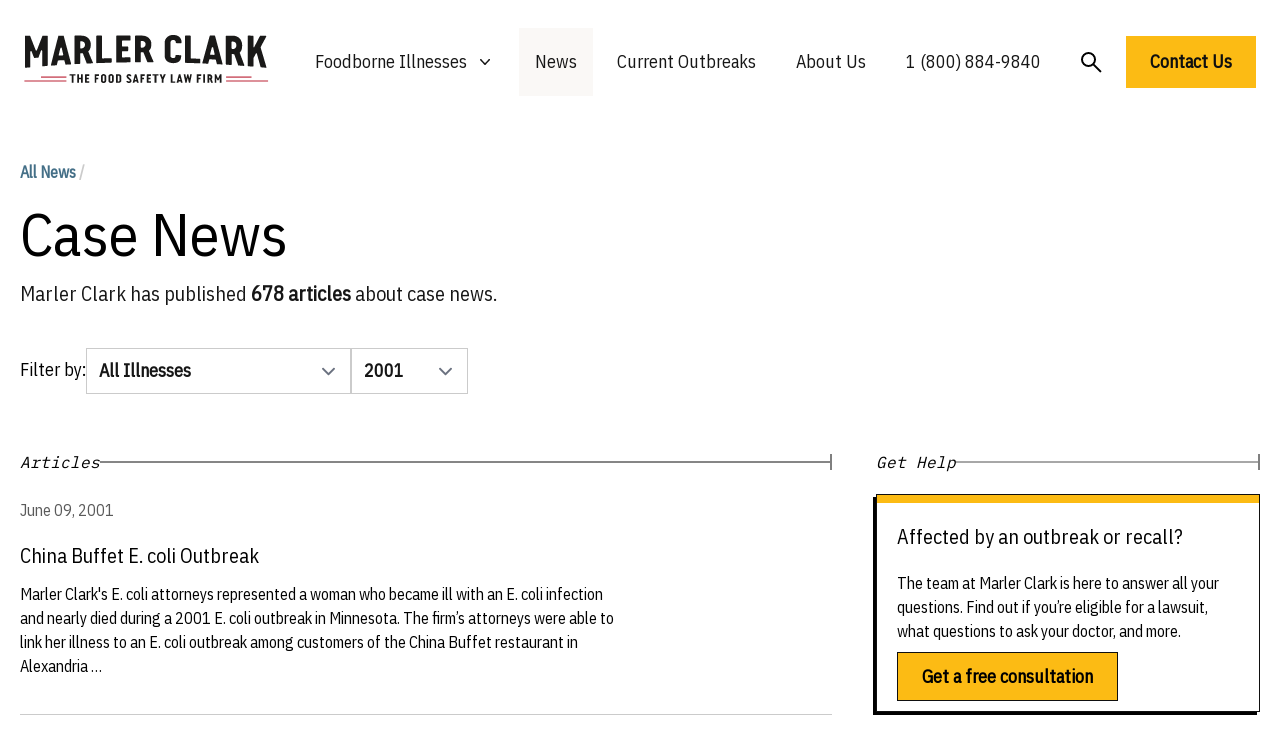

--- FILE ---
content_type: text/html; charset=UTF-8
request_url: https://marlerclark.com/news_events/case-news?illness=all&year=2001
body_size: 12548
content:
<!DOCTYPE html>
<html class="h-full">
<head>
    <meta http-equiv="X-UA-Compatible" content="IE=edge"/>
    <meta charset="utf-8"/>
    <meta name="viewport"
          content="width=device-width, initial-scale=1.0, maximum-scale=1.0, user-scalable=no, viewport-fit=cover"/>
    <meta name="referrer" content="origin-when-cross-origin"/>
    <link rel="preconnect" href="https://fonts.googleapis.com">
    <link rel="preconnect" href="https://fonts.gstatic.com" crossorigin>
    <link href="https://fonts.googleapis.com/css2?family=IBM+Plex+Sans+Condensed&family=IBM+Plex+Mono&display=swap"
          rel="stylesheet"/>
    <meta name="ahrefs-site-verification" content="9f699c6f2c0f9fcf2c46f103e56727e6690b2b84455fd60e2e013df074fb2972">
    <script type="module">!function(){const e=document.createElement("link").relList;if(!(e&&e.supports&&e.supports("modulepreload"))){for(const e of document.querySelectorAll('link[rel="modulepreload"]'))r(e);new MutationObserver((e=>{for(const o of e)if("childList"===o.type)for(const e of o.addedNodes)if("LINK"===e.tagName&&"modulepreload"===e.rel)r(e);else if(e.querySelectorAll)for(const o of e.querySelectorAll("link[rel=modulepreload]"))r(o)})).observe(document,{childList:!0,subtree:!0})}function r(e){if(e.ep)return;e.ep=!0;const r=function(e){const r={};return e.integrity&&(r.integrity=e.integrity),e.referrerpolicy&&(r.referrerPolicy=e.referrerpolicy),"use-credentials"===e.crossorigin?r.credentials="include":"anonymous"===e.crossorigin?r.credentials="omit":r.credentials="same-origin",r}(e);fetch(e.href,r)}}();</script>
<script type="module" src="/dist/assets/app.9217f779.js" crossorigin onload="e=new CustomEvent(&#039;vite-script-loaded&#039;, {detail:{path: &#039;src/js/app.js&#039;}});document.dispatchEvent(e);" integrity="sha384-m0vcTDbRxn4BQLB3sl5ydytDlR+BebIVQWOhqIXFGaMhhEEcalXlpML1GFFh8jtL"></script>
<link href="/dist/assets/app.3897932e.css" rel="stylesheet">
    <script async src="https://www.googletagmanager.com/gtag/js?id=AW-1072710199"></script>
    <script>
        window.dataLayer = window.dataLayer || [];

        function gtag() {
            dataLayer.push(arguments);
        }

        gtag('js', new Date());
        gtag('config', 'AW-1072710199');

        // Add this function to handle phone clicks
        function trackPhoneCall() {
            gtag('config', 'AW-1072710199/URM7CMqd5bUaELeEwf8D', {
                'phone_conversion_number': '1 (800) 884-9840'
            });
            console.log('Phone call conversion tracked');
        }

        // Add this to run when the document is ready
        document.addEventListener('DOMContentLoaded', function() {
            // Select all telephone links
            var phoneLinks = document.querySelectorAll('a[href^="tel:"]');

            // Add click event listener to each phone link
            phoneLinks.forEach(function(link) {
                link.addEventListener('click', function(e) {
                    trackPhoneCall();
                });
            });
        });
    </script>
<title>Case News | Marler Clark</title>
<script>window.dataLayer = window.dataLayer || [];
function gtag(){dataLayer.push(arguments)};
gtag('js', new Date());
gtag('config', 'G-DF2QL8WBGR', {'send_page_view': true,'anonymize_ip': false,'link_attribution': false,'allow_display_features': false});
gtag('config', 'AW-1072710199', {'send_page_view': true});

(function(w,d,t,r,u){var f,n,i;w[u]=w[u]||[],f=function(){var o={ti:"56278715", enableAutoSpaTracking: true};o.q=w[u],w[u]=new UET(o),w[u].push("pageLoad")},n=d.createElement(t),n.src=r,n.async=1,n.onload=n.onreadystatechange=function(){var s=this.readyState;s&&s!=="loaded"&&s!=="complete"||(f(),n.onload=n.onreadystatechange=null)},i=d.getElementsByTagName(t)[0],i.parentNode.insertBefore(n,i)})(window,document,"script","//bat.bing.com/bat.js","uetq");</script><meta name="generator" content="SEOmatic">
<meta name="keywords" content="firm, brought, behalf, cases, victims, crane, accidents, high-profile, food, notable, nursing, vehicle, news, archives, highlight">
<meta name="description" content="In the Marler Clark, Inc., PS news archives we highlight some of the more high-profile cases the firm has brought on behalf of victims of food poisoning…">
<meta name="referrer" content="no-referrer-when-downgrade">
<meta name="robots" content="all">
<meta content="137631986252940" property="fb:profile_id">
<meta content="en_US" property="og:locale">
<meta content="Marler Clark" property="og:site_name">
<meta content="website" property="og:type">
<meta content="https://marlerclark.com/news_events/case-news" property="og:url">
<meta content="Case News" property="og:title">
<meta content="In the Marler Clark, Inc., PS news archives we highlight some of the more high-profile cases the firm has brought on behalf of victims of food poisoning…" property="og:description">
<meta content="https://holistic-kudu.transforms.svdcdn.com/production/Image.png?w=1200&amp;h=630&amp;q=82&amp;auto=format&amp;fit=crop&amp;dm=1642178962&amp;s=7c4e794ebe51f06b43abf3383afeeb40" property="og:image">
<meta content="1200" property="og:image:width">
<meta content="630" property="og:image:height">
<meta content="food poisoning lawyer, foodborne illness lawyer" property="og:image:alt">
<meta content="https://www.youtube.com/user/marlerclark" property="og:see_also">
<meta content="https://www.linkedin.com/company/marler-clark-llp-ps/" property="og:see_also">
<meta content="https://en.m.wikipedia.org/wiki/Marler_Clark" property="og:see_also">
<meta content="https://twitter.com/marlerblog" property="og:see_also">
<meta name="twitter:card" content="summary_large_image">
<meta name="twitter:site" content="@marlerclark">
<meta name="twitter:creator" content="@marlerclark">
<meta name="twitter:title" content="Case News">
<meta name="twitter:description" content="In the Marler Clark, Inc., PS news archives we highlight some of the more high-profile cases the firm has brought on behalf of victims of food poisoning…">
<meta name="twitter:image" content="https://holistic-kudu.transforms.svdcdn.com/production/Image.png?w=800&amp;h=418&amp;q=82&amp;auto=format&amp;fit=crop&amp;dm=1642178962&amp;s=0527e457d5770347a66c23cbc1bee8a6">
<meta name="twitter:image:width" content="800">
<meta name="twitter:image:height" content="418">
<meta name="twitter:image:alt" content="food poisoning lawyer, foodborne illness lawyer">
<meta name="google-site-verification" content="A7__8VoY8VT4vvsZ0FjM-_MLzaeo_Qr_5EYczpmP2jU">
<link href="https://marlerclark.com/news_events/case-news" rel="canonical">
<link href="https://marlerclark.com" rel="home">
<link type="text/plain" href="https://marlerclark.com/humans.txt" rel="author"></head>
<body class="h-full"><script async src="https://www.googletagmanager.com/gtag/js?id=G-DF2QL8WBGR"></script>

<div class="min-h-full font-sans">
    <div class="mx-auto max-w-[1440px] mt-5">
        <div class="relative bg-white">
    <div class="px-4 sm:px-6">
        <div class="flex items-center justify-center py-2">
            <div class="flex justify-start lg:w-0 lg:flex-1">
                <a href="/">
                    <span class="sr-only">Marler Clark</span>
                    <img
                            class="block lg:h-[49px] h-[36px] w-auto mb-2" src="/imgs/mc-logo-normal.svg"
                            alt="Marler Clark">
                                    </a>
            </div>
            <div class="mb-2 mr-5 lg:hidden absolute right-0 h-12 w-12">
                <button type="button"
                        class="w-full h-full inline-flex items-center justify-center rounded-md bg-white p-1 text-gray hover:bg-gray hover:text-gray-lighter focus:outline-none focus:ring-2 focus:ring-inset focus:ring-gray"
                        aria-expanded="false" aria-controls="mobile-menu" data-control-type="open">
                    <span class="sr-only">Open menu</span>
                    <svg class="w-full h-full" xmlns="http://www.w3.org/2000/svg" fill="none" viewbox="0 0 24 24"
                         stroke-width="1.5" stroke="currentColor" aria-hidden="true">
                        <path stroke-linecap="round" stroke-linejoin="round"
                              d="M3.75 6.75h16.5M3.75 12h16.5m-16.5 5.25h16.5"/>
                    </svg>
                </button>
                <button type="button"
                        class="w-full h-full inline-flex items-center justify-center rounded-md bg-white p-1 mb-4 text-gray hover:bg-gray hover:text-gray-lighter focus:outline-none focus:ring-2 focus:ring-inset focus:ring-gray"
                        aria-expanded="false" aria-controls="mobile-menu" data-control-type="close">
                    <span class="sr-only">Open menu</span>
                    <svg class="w-3/5 h-3/5" xmlns="http://www.w3.org/2000/svg" fill="none" viewbox="0 0 24 24"
                         stroke-width="1.5" stroke="currentColor" aria-hidden="true">
                        <path d="M24 24.5L1 1.5" stroke-width="2"/>
                        <path d="M1 24.5L24 1.5" stroke-width="2"/>
                    </svg>
                </button>
            </div>
                                    <nav class="hidden space-x-2 lg:flex">
                <div class="relative">
                    <!-- Item active: "text-gray-900", Item inactive: "text-gray-500" -->
                    <button type="button"
                            class="hover:bg-tan-lighter py-5 px-4 text-gray-dark group inline-flex items-center bg-white text-lg font-medium focus:outline-none focus:ring-2 focus:ring-white focus:ring-offset-1"
                            aria-expanded="false" aria-controls="nav-foodborne-illness">
                        <span>Foodborne Illnesses</span>
                        <!-- Heroicon name: mini/chevron-down																																	  Item active: "text-gray-600", Item inactive: "text-gray-400" -->
                        <svg class="transition-all text-gray-400 ml-2 h-5 w-5 group-hover:text-gray-500"
                             xmlns="http://www.w3.org/2000/svg" viewbox="0 0 20 20" fill="currentColor"
                             aria-hidden="true">
                            <path fill-rule="evenodd"
                                  d="M5.23 7.21a.75.75 0 011.06.02L10 11.168l3.71-3.938a.75.75 0 111.08 1.04l-4.25 4.5a.75.75 0 01-1.08 0l-4.25-4.5a.75.75 0 01.02-1.06z"
                                  clip-rule="evenodd"/>
                        </svg>
                    </button>

                    <div id="nav-foodborne-illness"
                         class="hidden absolute z-10 -ml-4 mt-0 w-screen max-w-md transform py-2 lg:left-1/2 lg:ml-0 lg:-translate-x-1/2 bg-white shadow-2xl"
                         aria-collapse-on="mouseleave">
                        <ul class="grid grid-cols-2">
                            <li><a href="https://marlerclark.com/foodborne-illnesses/e-coli"
                                   class="block px-4 py-2 hover:bg-tan-lighter">E. coli</a></li>
                            <li><a href="https://marlerclark.com/foodborne-illnesses/cyclospora"
                                   class="block px-4 py-2 hover:bg-tan-lighter">Cyclospora</a></li>
                            <li><a href="https://marlerclark.com/foodborne-illnesses/salmonella"
                                   class="block px-4 py-2 hover:bg-tan-lighter">Salmonella</a></li>
                            <li><a href="https://marlerclark.com/foodborne-illnesses/shigella"
                                   class="block px-4 py-2 hover:bg-tan-lighter">Shigella</a></li>
                            <li><a href="https://marlerclark.com/foodborne-illnesses/listeria"
                                   class="block px-4 py-2 hover:bg-tan-lighter">Listeria</a></li>
                            <li><a href="https://marlerclark.com/foodborne-illnesses/reactive-arthritis"
                                   class="block px-4 py-2 hover:bg-tan-lighter">Reactive Arthritis</a></li>
                            <li><a href="https://marlerclark.com/foodborne-illnesses/hepatitis-a"
                                   class="block px-4 py-2 hover:bg-tan-lighter">Hepatitis A</a></li>
                            <li><a href="https://marlerclark.com/foodborne-illnesses/hemolytic-uremic-syndrome"
                                   class="block px-4 py-2 hover:bg-tan-lighter">Hemolytic Uremic Syndrome</a></li>
                            <li><a href="https://marlerclark.com/foodborne-illnesses/norovirus"
                                   class="block px-4 py-2 hover:bg-tan-lighter">Norovirus</a></li>
                            <li><a href="https://marlerclark.com/foodborne-illnesses/irritable-bowel-syndrome"
                                   class="block px-4 py-2 hover:bg-tan-lighter">Irritable Bowel Syndrome</a></li>
                            <li><a href="https://marlerclark.com/foodborne-illnesses/botulism"
                                   class="block px-4 py-2 hover:bg-tan-lighter">Botulism</a></li>
                            <li><a href="https://marlerclark.com/foodborne-illnesses/guillain-barre-syndrome"
                                   class="block px-4 py-2 hover:bg-tan-lighter">Guillain-Barre Syndrome</a></li>
                            <li><a href="https://marlerclark.com/foodborne-illnesses/campylobacter"
                                   class="block px-4 py-2 hover:bg-tan-lighter">Campylobacter</a></li>
                            <li><a href="https://marlerclark.com/foodborne-illnesses"
                                   class="block px-4 py-2 hover:bg-tan-lighter text-blue underline">View all &gt;</a>
                            </li>
                        </ul>
                    </div>
                </div>
                <div class="hover:bg-tan-lighter py-5 px-4 bg-tan-lighter ">
                    <a href="https://marlerclark.com/news_events"
                       class="text-lg font-medium text-gray-dark hover:text-gray-darker">News</a>
                </div>
                <div class="hover:bg-tan-lighter py-5 px-4 ">
                    <a href="https://marlerclark.com/current-outbreaks"
                       class="text-lg font-medium text-gray-dark hover:text-gray-darker">Current Outbreaks</a>
                </div>
                <div class="hover:bg-tan-lighter py-5 px-4 ">

                    <a href="https://marlerclark.com/about" class="text-lg font-medium text-gray-dark hover:text-gray-darker">About
                        Us</a>
                </div>
                <div class="hover:bg-tan-lighter py-5 px-4">

                    <a href="tel:+18008849840" class="text-lg font-medium text-gray-dark hover:text-gray-darker">1 (800)
                        884-9840</a>
                </div>
                <div class="mt-1 hover:bg-tan-lighter py-5 px-4">
                    <a href="https://marlerclark.com/search"
                       class="flex-grow-0 flex-shrink-0 text-lg font-semibold text-left text-black">
                        <svg width="21" height="21" viewbox="0 0 21 21" fill="none" xmlns="http://www.w3.org/2000/svg">
                            <circle cx="7.5" cy="7.5" r="6.5" stroke="black" stroke-width="2"/>
                            <path d="M12.5 12.5L20 20" stroke="black" stroke-width="2"/>
                        </svg>
                    </a>
                </div>
                <a href="https://marlerclark.com/contact" class="mt-2 text-lg font-semibold text-left text-black">
                    <button class="bg-yellow px-6 py-3 font-semibold text-lg hover:shadow-hover">
                        Contact Us
                    </button>
                </a>
            </nav>
        </div>
    </div>
        <div class="hidden mb-10 lg:hidden" id="mobile-menu">
        <div class="space-y-1 pt-2 pb-4">
            <a href="https://marlerclark.com/foodborne-illnesses"
               class="block border-b border-gray-lighter py-5 pl-3 pr-4 text-xl font-medium text-blue">
                <div class="flex gap-3">
                    <span>Foodborne Illnesses</span>
                    <svg viewbox="0 0 20 20" fill="none" xmlns="http://www.w3.org/2000/svg"
                         class="flex-grow-0 flex-shrink-0 mt-1 w-6 h-6 relative" preserveaspectratio="none">
                        <path d="M4 10H16" stroke="#446F87" stroke-width="2"></path>
                        <path d="M10 4.21094L16 10.0004L10 15.7899" stroke="#446F87" stroke-width="2"></path>
                    </svg>
                </div>

            </a>
            <a href="https://marlerclark.com/news_events"
               class="block border-b border-gray-lighter py-5 pl-3 pr-4 text-xl font-medium text-blue">
                <div class="flex gap-3">
                    <span>News</span>
                    <svg viewbox="0 0 20 20" fill="none" xmlns="http://www.w3.org/2000/svg"
                         class="flex-grow-0 flex-shrink-0 mt-1 w-6 h-6 relative" preserveaspectratio="none">
                        <path d="M4 10H16" stroke="#446F87" stroke-width="2"></path>
                        <path d="M10 4.21094L16 10.0004L10 15.7899" stroke="#446F87" stroke-width="2"></path>
                    </svg>
                </div>

            </a>
            <a href="https://marlerclark.com/about"
               class="block border-b border-gray-lighter py-5 pl-3 pr-4 text-xl font-medium text-blue">
                <div class="flex gap-3">
                    <span>About Us</span>
                    <svg viewbox="0 0 20 20" fill="none" xmlns="http://www.w3.org/2000/svg"
                         class="flex-grow-0 flex-shrink-0 mt-1 w-6 h-6 relative" preserveaspectratio="none">
                        <path d="M4 10H16" stroke="#446F87" stroke-width="2"></path>
                        <path d="M10 4.21094L16 10.0004L10 15.7899" stroke="#446F87" stroke-width="2"></path>
                    </svg>
                </div>

            </a>
            <a href="https://marlerclark.com/search"
               class="block border-b border-gray-lighter py-5 pl-3 pr-4 text-xl font-medium text-blue">
                <div class="flex gap-3">
                    <span>Search</span>
                    <svg viewbox="0 0 20 20" fill="none" xmlns="http://www.w3.org/2000/svg"
                         class="flex-grow-0 flex-shrink-0 mt-1 w-6 h-6 relative" preserveaspectratio="none">
                        <path d="M4 10H16" stroke="#446F87" stroke-width="2"></path>
                        <path d="M10 4.21094L16 10.0004L10 15.7899" stroke="#446F87" stroke-width="2"></path>
                    </svg>
                </div>

            </a>
        </div>
        <div class="grid grid-cols-1 md:grid-cols-2 gap-2.5 mx-5">
            <a href="https://marlerclark.com/contact" class="bg-yellow px-5 py-3 font-semibold text-lg hover:shadow-hover">
                Get a free consultation
            </a>
            <p class="sm:mx-auto text-sm mt-1 text-center">or call us toll-free at
                <a href="tel:1866-768-6846">
                    <span class="font-extrabold">1 (866) 768-6846</span>
                </a>
            </p>
        </div>
    </div>
</div>
    </div>
    <header>
            </header>
    <div class="mx-auto max-w-[1440px] mt-5">
        <main class="mx-5 mt-14">                     <div id="component-ahufjd" class="sprig-component" data-hx-target="this" data-hx-include="this" data-hx-trigger="refresh" data-hx-get="https://marlerclark.com/index.php/actions/sprig-core/components/render" data-hx-vals="{&quot;sprig:config&quot;:&quot;dd432794ddf1cd9c8de18d0dbef5061247e6b7f71858cf5844c85243d298063b{\u0022id\u0022:\u0022component-ahufjd\u0022,\u0022siteId\u0022:1,\u0022template\u0022:\u0022_shared\\\/sprig-components\\\/news-category-listing\u0022,\u0022variables\u0022:{\u0022limit\u0022:15,\u0022category\u0022:4,\u0022filter\u0022:\u0022all\u0022,\u0022yearFilter\u0022:\u00222001\u0022,\u0022filters\u0022:{\u0022yearFilter\u0022:true,\u0022illnessFilter\u0022:true}}}&quot;}">


    <div class="mb-14">
    <p class="text-base text-blue font-bold mb-5">
        <a href="https://marlerclark.com/news_events">All News
            <span class="text-gray-light">/</span>
        </a>
    </p>
    <h1 class="font-medium text-5xl lg:text-6xl">Case News</h1>
    <p class="text-xl text-gray-dark mt-4">
        Marler Clark has published
        <span class="font-bold">678 articles</span>
        about case news.
    </p>
    <div class="flex justify-start items-center gap-5 mt-10">
        <div class="flex flex-wrap justify-start items-start gap-[15px]">
            <div class="hidden md:block">
                <h6 class="font-medium text-lg pt-2">Filter by:</h6>
            </div>

                                            <div>
                                        <select id="typeFilter" class="block w-full border-gray-light py-2 pl-3 pr-10 focus:border-gray focus:outline-none focus:ring-gray text-base md:text-lg font-bold text-gray-dark" name="filter" sprig s-trigger="change delay:300ms" data-hx-get="https://marlerclark.com/index.php/actions/sprig-core/components/render" data-hx-trigger="change delay:300ms" data-sprig-parsed>
                        <option value="all">All Illnesses</option>
                                                    <option value="reactive-arthritis"
                                    >Reactive Arthritis</option>
                                                    <option value="e-coli"
                                    >E. coli</option>
                                                    <option value="guillain-barre-syndrome"
                                    >Guillain-Barre Syndrome</option>
                                                    <option value="salmonella"
                                    >Salmonella</option>
                                                    <option value="hemolytic-uremic-syndrome"
                                    >Hemolytic Uremic Syndrome</option>
                                                    <option value="listeria"
                                    >Listeria</option>
                                                    <option value="irritable-bowel-syndrome"
                                    >Irritable Bowel Syndrome</option>
                                                    <option value="hepatitis-a"
                                    >Hepatitis A</option>
                                                    <option value="norovirus"
                                    >Norovirus</option>
                                                    <option value="botulism"
                                    >Botulism</option>
                                                    <option value="campylobacter"
                                    >Campylobacter</option>
                                                    <option value="shigella"
                                    >Shigella</option>
                                                    <option value="cyclospora"
                                    >Cyclospora</option>
                                            </select>
                </div>
            
                                            <div>
                                        <select id="yearFilter" class="block w-full border-gray-light py-2 pl-3 pr-10 focus:border-gray focus:outline-none focus:ring-gray text-base md:text-lg font-bold text-gray-dark" name="yearFilter" sprig s-trigger="change delay:300ms" data-hx-get="https://marlerclark.com/index.php/actions/sprig-core/components/render" data-hx-trigger="change delay:300ms" data-sprig-parsed>
                        <option value="all">All Years</option>
                                                    <option value="2026"
                                    >2026</option>
                                                    <option value="2025"
                                    >2025</option>
                                                    <option value="2024"
                                    >2024</option>
                                                    <option value="2023"
                                    >2023</option>
                                                    <option value="2022"
                                    >2022</option>
                                                    <option value="2021"
                                    >2021</option>
                                                    <option value="2020"
                                    >2020</option>
                                                    <option value="2019"
                                    >2019</option>
                                                    <option value="2018"
                                    >2018</option>
                                                    <option value="2017"
                                    >2017</option>
                                                    <option value="2016"
                                    >2016</option>
                                                    <option value="2015"
                                    >2015</option>
                                                    <option value="2014"
                                    >2014</option>
                                                    <option value="2013"
                                    >2013</option>
                                                    <option value="2012"
                                    >2012</option>
                                                    <option value="2011"
                                    >2011</option>
                                                    <option value="2010"
                                    >2010</option>
                                                    <option value="2009"
                                    >2009</option>
                                                    <option value="2008"
                                    >2008</option>
                                                    <option value="2007"
                                    >2007</option>
                                                    <option value="2006"
                                    >2006</option>
                                                    <option value="2005"
                                    >2005</option>
                                                    <option value="2004"
                                    >2004</option>
                                                    <option value="2003"
                                    >2003</option>
                                                    <option value="2002"
                                    >2002</option>
                                                    <option value="2001"
                                    selected>2001</option>
                                                    <option value="2000"
                                    >2000</option>
                                                    <option value="1999"
                                    >1999</option>
                                                    <option value="1998"
                                    >1998</option>
                                            </select>
                                    </div>
                                                    </div>
    </div>

        
                
            
    <div class="grid grid-cols-12 lg:gap-11 mt-14">
        <div class="col-span-12 lg:col-span-8">
            <div class="flex justify-start items-center sm:max-w-full relative gap-2.5">
                <h5 class="flex-grow-0 flex-shrink-0 italic text-left font-mono font-normal text-base">Articles</h5>
                <div class="flex justify-start items-center flex-grow relative">
                    <svg height="2" viewbox="0 0 803 2" fill="none" xmlns="http://www.w3.org/2000/svg"
                         class="flex-grow w-full" preserveaspectratio="none">
                        <path d="M0 1L803 1.00007" stroke="black"></path>
                    </svg>
                    <svg width="2" height="16" viewbox="0 0 2 16" fill="none" xmlns="http://www.w3.org/2000/svg"
                         class="flex-grow-0 flex-shrink-0" preserveaspectratio="none">
                        <path d="M1 0V16" stroke="black"></path>
                    </svg>
                </div>
            </div>

            <div class="grid grid-cols-12 gap-5 mt-6" id="articles">
                                    <div class="col-span-12">
                        <p class="text-base text-gray">June 09, 2001
                        </p>
                    </div>
                    <div class="col-span-12 md:col-span-9">
                        <h4 class="font-medium text-xl hover:text-blue">
                            <a href="https://marlerclark.com/news_events/china-buffet-e-coli-outbreak">China Buffet E. coli Outbreak</a>
                        </h4>
                        <p class="mt-3 font-normal text-base">Marler Clark's E. coli attorneys represented a woman who became ill with an E. coli infection and nearly died during a 2001 E. coli outbreak in Minnesota. The firm’s attorneys were able to link her illness to an E. coli outbreak among customers of the China Buffet restaurant in Alexandria
                            &#8230;</p>
                                                                                                                    </div>
                                        <div class="my-4 col-span-12 border-b border-gray-light"></div>
                            </div>
                            <div class="col-span-12 relative mb-10 lg:mb-0">
                    <div class="flex justify-center items-center gap-8">
                                                <p class="flex-grow-0 flex-shrink-0 text-base italic text-left font-mono">
							<span class="flex-grow-0 flex-shrink-0 text-base italic text-left text-gray-dark">1
							</span>
                            <span class="flex-grow-0 flex-shrink-0 text-base italic text-left text-gray px-1">of</span>
                            <span class="flex-grow-0 flex-shrink-0 text-base italic text-left text-gray-dark">
								1</span>
                        </p>
                                            </div>
                </div>
                    </div>
        <div class="col-span-12 lg:col-span-4">
            <div class="flex justify-start items-center sm:max-w-full relative gap-2.5 mb-5">
    <h5 class="flex-grow-0 flex-shrink-0 italic text-left font-mono font-normal text-base">Get Help</h5>
    <div class="flex justify-start items-center flex-grow relative">
        <svg height="2" viewbox="0 0 803 2" fill="none" xmlns="http://www.w3.org/2000/svg" class="flex-grow w-full" preserveaspectratio="none">
            <path d="M0 1L803 1.00007" stroke="black"></path>
        </svg>
        <svg width="2" height="16" viewbox="0 0 2 16" fill="none" xmlns="http://www.w3.org/2000/svg" class="flex-grow-0 flex-shrink-0" preserveaspectratio="none">
            <path d="M1 0V16" stroke="black"></path>
        </svg>
    </div>
</div>
<div class="border-black border shadow-hover">
    <div class="h-2 bg-yellow"></div>
    <div class="px-5 py-5">
        <h4 class="font-medium text-xl">Affected by an outbreak or recall?</h4>
        <p class="mt-5 mb-5 font-normal text-base">The team at Marler Clark is here to answer all your questions. Find out if you’re eligible for a lawsuit, what questions to ask your doctor, and more.
        </p>
        <a href="https://marlerclark.com/contact" class="bg-yellow px-6 py-3 font-semibold border border-black text-lg hover:shadow-hover">
            Get a free consultation
        </a>
    </div>
</div>                        <div class="col-span-12 lg:col-span-4 mt-16">
                <div class="flex justify-start items-center sm:max-w-full relative gap-2.5 mb-5">
                    <h5 class="flex-grow-0 flex-shrink-0 italic text-left font-mono font-normal text-base">Related
                        Resources</h5>
                    <div class="flex justify-start items-center flex-grow relative">
                        <svg height="2" viewbox="0 0 803 2" fill="none" xmlns="http://www.w3.org/2000/svg"
                             class="flex-grow w-full" preserveaspectratio="none">
                            <path d="M0 1L803 1.00007" stroke="black"></path>
                        </svg>
                        <svg width="2" height="16" viewbox="0 0 2 16" fill="none" xmlns="http://www.w3.org/2000/svg"
                             class="flex-grow-0 flex-shrink-0" preserveaspectratio="none">
                            <path d="M1 0V16" stroke="black"></path>
                        </svg>
                    </div>
                </div>
                                    <div class="bg-tan border-b border-gray-dark px-4 py-4">
                        <h6 class="font-medium text-lg mt-2 text-gray-dark">
                            <a href="https://marlerclark.com/foodborne-illnesses/salmonella/salmonella-symptoms-risks">Symptoms of Salmonella Infection</a>
                        </h6>
                        <p class="mt-3 font-normal text-base text-gray">Symptoms of Salmonella infection include painful abdominal cramps, diarrhea, and fever. Salmonella infections can have a broad range of illness, from no symptoms to severe
                            &#8230;</p>
                    </div>
                                    <div class="bg-tan border-b border-gray-dark px-4 py-4">
                        <h6 class="font-medium text-lg mt-2 text-gray-dark">
                            <a href="https://marlerclark.com/foodborne-illnesses/listeria/listeria-symptoms-risks">What Are the Symptoms of Listeria Infection?</a>
                        </h6>
                        <p class="mt-3 font-normal text-base text-gray">The infection caused by Listeria can vary from mild to severe. Only a small percentage of persons who ingest Listeria fall ill or develop symptoms
                            &#8230;</p>
                    </div>
                                <div class="flex justify-start items-center sm:max-w-full relative gap-2.5 mb-5 mt-16">
    <h5 class="flex-grow-0 flex-shrink-0 italic text-left font-mono font-normal text-base">Outbreak Database</h5>
    <div class="flex justify-start items-center flex-grow relative">
        <svg height="2" viewbox="0 0 803 2" fill="none" xmlns="http://www.w3.org/2000/svg" class="flex-grow w-full" preserveaspectratio="none">
            <path d="M0 1L803 1.00007" stroke="black"></path>
        </svg>
        <svg width="2" height="16" viewbox="0 0 2 16" fill="none" xmlns="http://www.w3.org/2000/svg" class="flex-grow-0 flex-shrink-0" preserveaspectratio="none">
            <path d="M1 0V16" stroke="black"></path>
        </svg>
    </div>
</div>
<div class="px-5 py-5 bg-blue-light">
    <h4 class="font-medium text-xl">Looking for a comprehensive list of outbreaks?</h4>
    <p class="mt-5 mb-5 font-normal text-base">The team at Marler Clark is here to answer all your questions. Find out if you’re eligible for a lawsuit, what questions to ask your doctor, and more.
    </p>
    <a href="https://outbreakdatabase.com" class="flex justify-center items-center relative overflow-hidden gap-2.5 px-5 py-3 bg-white border border-black hover:shadow-hover">
        <p class="flex-grow-0 flex-shrink-0 text-lg font-semibold text-left text-black">
            View Outbreak Database
        </p>
        <svg width="20" height="20" viewbox="0 0 20 20" fill="none" xmlns="http://www.w3.org/2000/svg" class="flex-grow-0 flex-shrink-0 w-5 h-5 relative" preserveaspectratio="none">
            <path d="M9.27051 10.7129L16.3335 3.64992" stroke="#161616" stroke-width="2"></path>
            <path d="M7.8 5H3V17H15V12.25" stroke="#161616" stroke-width="2"></path>
            <path d="M10 3H17V10" stroke="#161616" stroke-width="2"></path>
        </svg>
    </a>
</div>            </div>
        </div>
</div>


        </main>
    </div>
            <footer class="bg-tan-light mt-32 px-2 sm:px-6 lg:px-12 py-12 lg:py-12">
    <div class="max-w-[1441px] mx-auto">
        <img class="mx-auto" src="/imgs/mc-logo-normal.svg" alt="Marler Clark">
        <div class="text-center mt-4">
            <p class="font-mono italic text-sm text-black">
                Our mission is to make food safe for everyone.
            </p>
        </div>
        <div class="grid grid-cols-2 gap-12 md:grid-cols-6 lg:grid-cols-12 md:gap-6 lg:gap-12 my-16">
            <div class="col-span-2">
                <h4 class="text-xl font-medium text-gray-dark">Foodborne Illness</h4>
                <ul role="list" class="mt-6 space-y-4">
                    <li>
                        <a href="https://marlerclark.com/foodborne-illnesses/e-coli" class="text-base text-gray-dark">E. coli</a>
                    </li>
                    <li>
                        <a href="https://marlerclark.com/foodborne-illnesses/salmonella" class="text-base text-gray-dark">Salmonella</a>
                    </li>

                    <li>
                        <a href="https://marlerclark.com/foodborne-illnesses/listeria"
                           class="text-base text-gray-dark">Listeria</a>
                    </li>

                    <li class="flex justify-start items-center relative gap-[3px]">
						<span class="flex-grow-0 flex-shrink-0 text-base font-semibold text-blue">
							<a href="https://marlerclark.com/foodborne-illnesses">View All</a>
						</span>
                        <div class="flex justify-start items-start flex-grow-0 flex-shrink-0 relative">
                            <a href="">
                                <svg width="20" height="20" viewbox="0 0 20 20" fill="none"
                                     xmlns="http://www.w3.org/2000/svg"
                                     class="flex-grow-0 flex-shrink-0 w-5 h-5 relative" preserveaspectratio="none">
                                    <path d="M4 10H16" stroke="#446F87" stroke-width="2"></path>
                                    <path d="M10 4.21094L16 10.0004L10 15.7899" stroke="#446F87"
                                          stroke-width="2"></path>
                                </svg>
                            </a>
                        </div>
                    </li>
                </ul>
            </div>
            <div class="col-span-2">
                <h4 class=" text-xl font-medium text-gray-dark">News</h4>
                <ul role="list" class="mt-6 space-y-4">
                    <li>
                        <a href="https://marlerclark.com/news_events/outbreaks">Outbreaks</a>
                    </li>
                    <li>
                        <a href="https://marlerclark.com/news_events/case-news">Lawsuit Updates</a>
                    </li>
                    <li>
                        <a href="https://marlerclark.com/news_events/firm-news">Firm News</a>
                    </li>
                    <li>
                        <a href="https://marlerclark.com/news_events/archive">All News</a>
                    </li>
                    <li class="flex justify-start items-center relative gap-[3px]">
						<span class="flex-grow-0 flex-shrink-0 text-base font-semibold text-blue">
							<a href="">View All</a>
						</span>
                        <div class="flex justify-start items-start flex-grow-0 flex-shrink-0 relative">
                            <a href="">
                                <svg width="20" height="20" viewbox="0 0 20 20" fill="none"
                                     xmlns="http://www.w3.org/2000/svg"
                                     class="flex-grow-0 flex-shrink-0 w-5 h-5 relative" preserveaspectratio="none">
                                    <path d="M4 10H16" stroke="#446F87" stroke-width="2"></path>
                                    <path d="M10 4.21094L16 10.0004L10 15.7899" stroke="#446F87"
                                          stroke-width="2"></path>
                                </svg>
                            </a>
                        </div>
                    </li>
                </ul>
            </div>
            <div class="col-span-2">
                <h4 class=" text-xl font-medium text-gray-dark">Law Firm</h4>
                <ul role="list" class="mt-4 space-y-4">
                    <li>
                        <a href="https://marlerclark.com/about">About Us</a>
                    </li>
                    <li>
                        <a href="https://marlerclark.com/faqs">FAQs</a>
                    </li>
                </ul>
            </div>
            <div class="col-span-3">
                <h4 class=" text-xl font-medium text-gray-dark">Contact Us</h4>
                <ul role="list" class="mt-6 space-y-4">
                    <a href="https://marlerclark.com/contact">
                        <li class="flex justify-start items-center relative gap-[3px]">
							<span class="flex-grow-0 flex-shrink-0 text-base font-semibold text-blue">
								Get a Free Consultation
							</span>
                            <div class="flex justify-start items-start flex-grow-0 flex-shrink-0 relative">
                                <svg width="20" height="20" viewbox="0 0 20 20" fill="none"
                                     xmlns="http://www.w3.org/2000/svg"
                                     class="flex-grow-0 flex-shrink-0 w-5 h-5 relative" preserveaspectratio="none">
                                    <path d="M4 10H16" stroke="#446F87" stroke-width="2"></path>
                                    <path d="M10 4.21094L16 10.0004L10 15.7899" stroke="#446F87"
                                          stroke-width="2"></path>
                                </svg>
                            </div>
                        </li>
                    </a>
                    <div class="flex flex-col justify-start items-start flex-grow-0 flex-shrink-0 w-[214px] gap-[15px]">
                        <li class="flex justify-start items-center self-stretch flex-grow-0 flex-shrink-0 relative gap-2.5">
                            <svg width="21" height="22" viewbox="0 0 21 22" fill="none"
                                 xmlns="http://www.w3.org/2000/svg" class="flex-grow-0 flex-shrink-0"
                                 preserveaspectratio="xMidYMid meet">
                                <path d="M6.79802 10.2812L11.7621 15.2453C12.1526 15.6358 12.7858 15.6358 13.1763 15.2453L14.5056 13.916C15.2866 13.135 16.553 13.135 17.334 13.916L19.7442 16.3262C20.2277 16.8098 20.4553 17.5201 20.1948 18.1523C18.5341 22.1814 13.3235 21.4919 9.59377 18.8278C6.37323 16.5275 4.03454 13.652 3.26776 12.5018C-0.612904 7.0689 1.23469 3.43629 3.28859 1.74203C3.91946 1.22163 4.81875 1.35627 5.42998 1.89959L8.12564 4.29573C8.94071 5.02024 9.02513 6.26415 8.31542 7.09213L6.74587 8.92328C6.40581 9.32002 6.42853 9.91169 6.79802 10.2812Z"
                                      stroke="#161616"></path>
                            </svg>
                            <p class="flex-grow w-[184.48px] text-base font-semibold text-left text-[#446f87]">
                                <a href="tel:+18008849840">1 (800) 884-9840</a>
                            </p>
                        </li>
                        <li class="flex justify-start items-center self-stretch flex-grow-0 flex-shrink-0 relative gap-2.5">
                            <svg width="20" height="14" viewbox="0 0 20 14" fill="none"
                                 xmlns="http://www.w3.org/2000/svg" class="flex-grow-0 flex-shrink-0 w-5 h-3.5"
                                 preserveaspectratio="none">
                                <rect x="0.5" y="0.5" width="19" height="13" stroke="#161616"></rect>
                                <path d="M19.3334 0.699951L10.0001 8.44995L0.666748 0.699951" stroke="#161616"></path>
                            </svg>
                            <p class="flex-grow w-[184px] text-base font-semibold text-left text-[#446f87]">
                                <a href="mailto:marler@marlerclark.com">marler@marlerclark.com</a>
                            </p>
                        </li>
                        <li class="flex justify-start items-start flex-grow-0 flex-shrink-0 gap-2.5">
                            <div class="flex justify-start items-start flex-grow-0 flex-shrink-0 relative gap-3.5">
                                <svg width="16" height="20" viewbox="0 0 16 20" fill="none"
                                     xmlns="http://www.w3.org/2000/svg"
                                     class="flex-grow-0 flex-shrink-0 w-[15.29px] h-5"
                                     preserveaspectratio="xMidYMid meet">
                                    <path d="M14.7941 7.33333C14.7941 10.489 12.9749 13.5416 11.0838 15.8498C10.1457 16.9948 9.2064 17.9366 8.50142 18.5922C8.15503 18.9143 7.86601 19.1666 7.66261 19.3391C7.66126 19.3378 7.65991 19.3365 7.65856 19.3353C7.45362 19.1451 7.1596 18.8658 6.80621 18.5115C6.09885 17.8023 5.15663 16.7959 4.21567 15.6065C2.3126 13.2008 0.5 10.1511 0.5 7.33333C0.5 3.57892 3.6799 0.5 7.64706 0.5C11.6142 0.5 14.7941 3.57892 14.7941 7.33333Z"
                                          stroke="#161616"></path>
                                    <circle cx="7.64723" cy="7.64503" r="2.44118" stroke="#161616"></circle>
                                </svg>
                            </div>
                            <div class="flex flex-col justify-start items-end flex-grow-0 flex-shrink-0 w-[214px] relative gap-[5px]">
                                <p class="self-stretch flex-grow-0 flex-shrink-0 w-[214px] text-base text-left text-[#161616]">
                                    <span class="self-stretch flex-grow-0 flex-shrink-0 w-[214px] text-base text-left text-[#161616]">180 Olympic Drive S.E.</span>
                                    <br/>
                                    <span
                                            class="self-stretch flex-grow-0 flex-shrink-0 w-[214px] text-base text-left text-[#161616]">Bainbridge Island, WA 98110
									</span>
                                </p>
                                <div class="flex justify-start items-center flex-grow-0 flex-shrink-0 w-[214px] relative gap-2.5">
                                    <p class="flex-grow-0 flex-shrink-0 text-base font-semibold text-left text-blue">
                                        <a target="_blank"
                                           href="https://www.google.com/maps/place/180+Olympic+Dr+SE,+Bainbridge+Island,+WA+98110/@47.6244581,-122.5135661,17z/data=!3m1!4b1!4m6!3m5!1s0x54903eb847fb5b87:0x6417de318add1e33!8m2!3d47.6244581!4d-122.5135661!16s%2Fg%2F11b8v5vvhl?entry=ttu">View
                                            on Google Maps
                                        </a>
                                    </p>
                                </div>
                            </div>
                        </li>
                    </div>
                </ul>
            </div>
            <div class="col-span-3">
                <h4 class=" text-xl font-medium text-gray-dark">Our Network</h4>
                <ul role="list" class="mt-6 space-y-4">
                    <li class="flex justify-start items-center relative gap-[3px]">
					<span class="flex-grow-0 flex-shrink-0 text-base">
						<a href="http://billmarler.com">Bill Marler: The Poisoning Lawyer</a>
					</span>
                        <div class="flex justify-start items-start flex-grow-0 flex-shrink-0 relative">
                            <svg width="21" height="20" viewbox="0 0 21 20" fill="none"
                                 xmlns="http://www.w3.org/2000/svg" class="flex-grow-0 flex-shrink-0 w-5 h-5 relative"
                                 preserveaspectratio="none">
                                <path d="M9.5647 10.7129L16.6277 3.64992" stroke="#446F87" stroke-width="2"></path>
                                <path d="M8.09419 5H3.29419V17H15.2942V12.25" stroke="#446F87" stroke-width="2"></path>
                                <path d="M10.2942 3H17.2942V10" stroke="#446F87" stroke-width="2"></path>
                            </svg>
                        </div>
                    </li>
                    <li class="flex justify-start items-center relative gap-[3px]">
					<span class="flex-grow-0 flex-shrink-0 text-base">
						<a href="https://outbreakdatabase.com">Outbreak Database</a>
					</span>
                        <div class="flex justify-start items-start flex-grow-0 flex-shrink-0 relative">
                            <svg width="21" height="20" viewbox="0 0 21 20" fill="none"
                                 xmlns="http://www.w3.org/2000/svg" class="flex-grow-0 flex-shrink-0 w-5 h-5 relative"
                                 preserveaspectratio="none">
                                <path d="M9.5647 10.7129L16.6277 3.64992" stroke="#446F87" stroke-width="2"></path>
                                <path d="M8.09419 5H3.29419V17H15.2942V12.25" stroke="#446F87" stroke-width="2"></path>
                                <path d="M10.2942 3H17.2942V10" stroke="#446F87" stroke-width="2"></path>
                            </svg>
                        </div>
                    </li>
                    <li class="flex justify-start items-center relative gap-[3px]">
					<span class="flex-grow-0 flex-shrink-0 text-base">
						<a href="https://fair-safety.com">Fair Safety</a>
					</span>
                        <div class="flex justify-start items-start flex-grow-0 flex-shrink-0 relative">
                            <svg width="21" height="20" viewbox="0 0 21 20" fill="none"
                                 xmlns="http://www.w3.org/2000/svg" class="flex-grow-0 flex-shrink-0 w-5 h-5 relative"
                                 preserveaspectratio="none">
                                <path d="M9.5647 10.7129L16.6277 3.64992" stroke="#446F87" stroke-width="2"></path>
                                <path d="M8.09419 5H3.29419V17H15.2942V12.25" stroke="#446F87" stroke-width="2"></path>
                                <path d="M10.2942 3H17.2942V10" stroke="#446F87" stroke-width="2"></path>
                            </svg>
                        </div>
                    </li>
                    <li class="flex justify-start items-center relative gap-[3px]">
					<span class="flex-grow-0 flex-shrink-0 text-base">
						<a href="https://www.foodsafetynews.com/">Food Safety News</a>
					</span>
                        <div class="flex justify-start items-start flex-grow-0 flex-shrink-0 relative">
                            <svg width="21" height="20" viewbox="0 0 21 20" fill="none"
                                 xmlns="http://www.w3.org/2000/svg" class="flex-grow-0 flex-shrink-0 w-5 h-5 relative"
                                 preserveaspectratio="none">
                                <path d="M9.5647 10.7129L16.6277 3.64992" stroke="#446F87" stroke-width="2"></path>
                                <path d="M8.09419 5H3.29419V17H15.2942V12.25" stroke="#446F87" stroke-width="2"></path>
                                <path d="M10.2942 3H17.2942V10" stroke="#446F87" stroke-width="2"></path>
                            </svg>
                        </div>
                    </li>
                    <li class="flex justify-start items-center relative gap-[3px]">
					<span class="flex-grow-0 flex-shrink-0 text-base">
						<a href="https://foodpoisonjournal.com/">Food Poison Journal</a>
					</span>
                        <div class="flex justify-start items-start flex-grow-0 flex-shrink-0 relative">
                            <svg width="21" height="20" viewbox="0 0 21 20" fill="none"
                                 xmlns="http://www.w3.org/2000/svg" class="flex-grow-0 flex-shrink-0 w-5 h-5 relative"
                                 preserveaspectratio="none">
                                <path d="M9.5647 10.7129L16.6277 3.64992" stroke="#446F87" stroke-width="2"></path>
                                <path d="M8.09419 5H3.29419V17H15.2942V12.25" stroke="#446F87" stroke-width="2"></path>
                                <path d="M10.2942 3H17.2942V10" stroke="#446F87" stroke-width="2"></path>
                            </svg>
                        </div>
                    </li>
                </ul>
            </div>
        </div>
        <p>Copyright © 2026 Marler Clark, Inc., PS •
            <a class="underline text-blue" href="https://marlerclark.com/disclaimer">Legal Statement</a>
        </p>
    </div>
</footer>
    </div>

<script src="https://challenges.cloudflare.com/turnstile/v0/api.js?render=explicit&amp;onload=onTurnstileLoaded"></script>

<script>
        window.onTurnstileLoaded = function () {
        document.querySelectorAll('[data-turnstile]').forEach(function (el) {
            renderTurnstile(el.id);
        });
    }

    function renderTurnstile(id) {
        turnstile.render('#' + id, {
            sitekey: '0x4AAAAAABZSywOR4-g2NsuP'
        });
    }
</script>
<script type="application/ld+json">{"@context":"https://schema.org","@graph":[{"@type":"CreativeWork","author":{"@id":"https://marlerclark.com/#identity"},"copyrightHolder":{"@id":"https://marlerclark.com/#identity"},"copyrightYear":"2017","creator":{"@id":"https://marlerclark.com/#creator"},"dateCreated":"2017-07-06T10:14:06-07:00","dateModified":"2023-04-10T16:54:25-07:00","datePublished":"2017-07-06T10:14:06-07:00","description":"In the Marler Clark, Inc., PS news archives we highlight some of the more high-profile cases the firm has brought on behalf of victims of food poisoning outbreaks. Here we also provide information about notable cases the firm has brought on behalf of victims of crane accidents, nursing home negligence, vehicle accidents, and other injury-situations.","headline":"Case News","image":{"@type":"ImageObject","url":"https://holistic-kudu.transforms.svdcdn.com/production/Image.png?w=1200&h=630&q=82&auto=format&fit=crop&dm=1642178962&s=7c4e794ebe51f06b43abf3383afeeb40"},"inLanguage":"en-us","mainEntityOfPage":"https://marlerclark.com/news_events/case-news","name":"Case News","publisher":{"@id":"https://marlerclark.com/#creator"},"url":"https://marlerclark.com/news_events/case-news"},{"@id":"https://marlerclark.com/#identity","@type":"LegalService","address":{"@type":"PostalAddress","addressCountry":"US","addressLocality":"Seattle","addressRegion":"WA","postalCode":"98104","streetAddress":"1012 First Avenue Fifth Floor"},"alternateName":"Marler Clark","description":"Marler Clark, LLP is a Seattle, Washington based law firm specializing in foodborne illness litigation on the national level. The firm was founded in 1998 by William Marler, Denis Stearns and Bruce Clark. They were the primary attorneys for both the plaintiff and defense in the litigation stemming from the 1993 Jack in the Box outbreak of E. coli.","email":"info@marlerclark.com","founder":"William Marler","foundingLocation":"Seattle, WA","geo":{"@type":"GeoCoordinates","latitude":"47.6072594","longitude":"-122.3313912"},"image":{"@type":"ImageObject","height":"466","url":"https://s3-us-west-2.amazonaws.com/marlerclarkcom-images/Image.png","width":"976"},"logo":{"@type":"ImageObject","height":"60","url":"https://holistic-kudu.transforms.svdcdn.com/production/Image.png?w=600&h=60&q=82&fm=png&fit=clip&dm=1642178962&s=0fe70d3b9591f0e43555f67f16cc6af0","width":"126"},"name":"Marler Clark","priceRange":"$","sameAs":["https://twitter.com/marlerblog","https://en.m.wikipedia.org/wiki/Marler_Clark","https://www.linkedin.com/company/marler-clark-llp-ps/","https://www.youtube.com/user/marlerclark"],"telephone":"1-866-770-2032","url":"https://marlerclark.com"},{"@id":"https://marlerclark.com/#creator","@type":"Organization","address":{"@type":"PostalAddress","addressCountry":"US","addressLocality":"Seattle","addressRegion":"WA","postalCode":"98104","streetAddress":"1012 First Avenue Fifth Floor"},"alternateName":"Marler Clark","contactPoint":[{"@type":"ContactPoint","contactType":"customer support","telephone":"1-800-884-9840"}],"description":"Marler Clark, LLP is a Seattle, Washington based law firm specializing in foodborne illness litigation on the national level. The firm was founded in 1998 by William Marler, Denis Stearns and Bruce Clark. They were the primary attorneys for both the plaintiff and defense in the litigation stemming from the 1993 Jack in the Box outbreak of E. coli.","email":"info@marlerclark.com","founder":"William Marler","foundingLocation":"Seattle, WA","image":{"@type":"ImageObject","height":"466","url":"https://s3-us-west-2.amazonaws.com/marlerclarkcom-images/Image.png","width":"976"},"logo":{"@type":"ImageObject","height":"60","url":"https://holistic-kudu.transforms.svdcdn.com/production/Image.png?w=600&h=60&q=82&fm=png&fit=clip&dm=1642178962&s=0fe70d3b9591f0e43555f67f16cc6af0","width":"126"},"name":"Marler Clark, LLP","telephone":"1-866-770-2032","url":"https://marlerclark.com"},{"@type":"BreadcrumbList","description":"Breadcrumbs list","itemListElement":[{"@type":"ListItem","item":"https://marlerclark.com","name":"Food safety lawyers and experts since 1993.","position":1},{"@type":"ListItem","item":"https://marlerclark.com/news_events/case-news","name":"Case News","position":2}],"name":"Breadcrumbs"}]}</script><script src="https://marlerclark.com/cpresources/dc666775/htmx.min.js?v=1768209424"></script></body>
</html>
